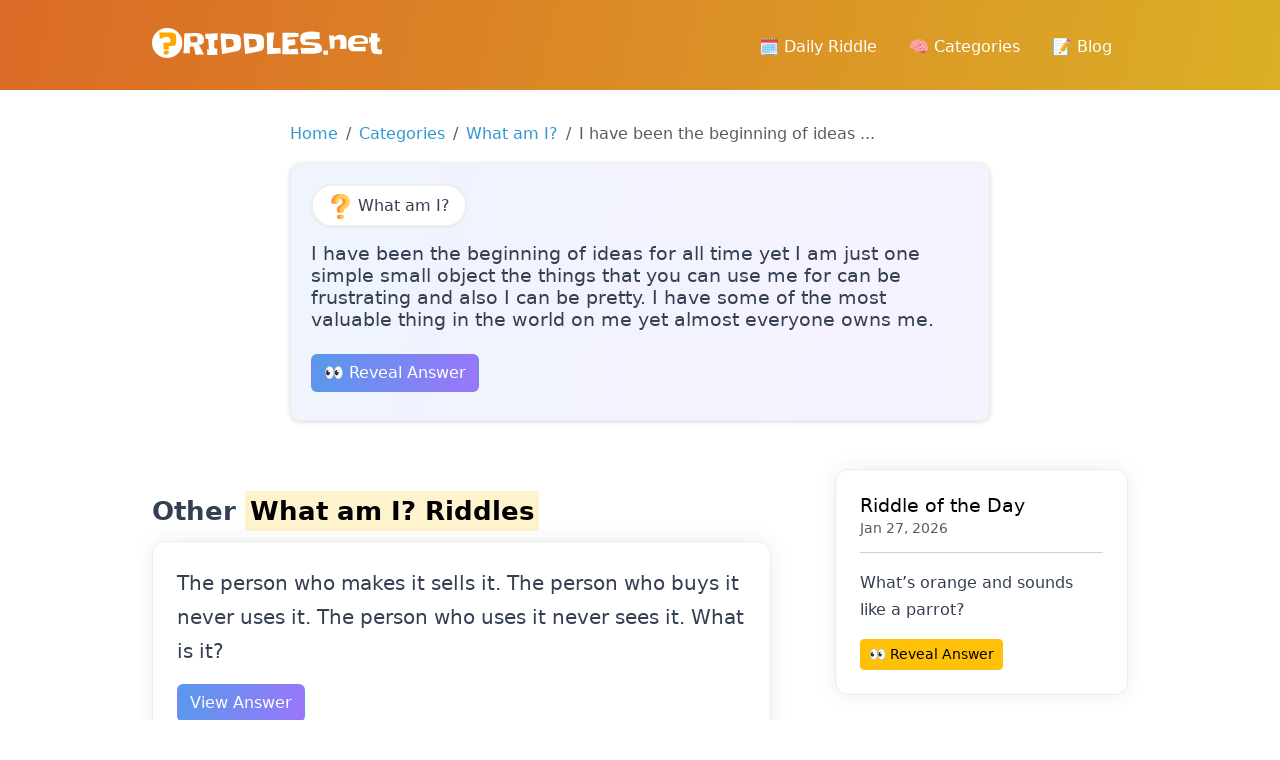

--- FILE ---
content_type: text/html; charset=UTF-8
request_url: https://riddles.net/i-have-been-the-beginning-of-ideas-for-all-time-yet-i-am-just-one-simple-small-object-the-things-that-you-can-use-me-for-can-be-frustrating-and-also-i-can-be-pretty-i-have-so
body_size: 9869
content:
<!DOCTYPE html><html><head><meta charset="utf-8"/>
<script>var __ezHttpConsent={setByCat:function(src,tagType,attributes,category,force,customSetScriptFn=null){var setScript=function(){if(force||window.ezTcfConsent[category]){if(typeof customSetScriptFn==='function'){customSetScriptFn();}else{var scriptElement=document.createElement(tagType);scriptElement.src=src;attributes.forEach(function(attr){for(var key in attr){if(attr.hasOwnProperty(key)){scriptElement.setAttribute(key,attr[key]);}}});var firstScript=document.getElementsByTagName(tagType)[0];firstScript.parentNode.insertBefore(scriptElement,firstScript);}}};if(force||(window.ezTcfConsent&&window.ezTcfConsent.loaded)){setScript();}else if(typeof getEzConsentData==="function"){getEzConsentData().then(function(ezTcfConsent){if(ezTcfConsent&&ezTcfConsent.loaded){setScript();}else{console.error("cannot get ez consent data");force=true;setScript();}});}else{force=true;setScript();console.error("getEzConsentData is not a function");}},};</script>
<script>var ezTcfConsent=window.ezTcfConsent?window.ezTcfConsent:{loaded:false,store_info:false,develop_and_improve_services:false,measure_ad_performance:false,measure_content_performance:false,select_basic_ads:false,create_ad_profile:false,select_personalized_ads:false,create_content_profile:false,select_personalized_content:false,understand_audiences:false,use_limited_data_to_select_content:false,};function getEzConsentData(){return new Promise(function(resolve){document.addEventListener("ezConsentEvent",function(event){var ezTcfConsent=event.detail.ezTcfConsent;resolve(ezTcfConsent);});});}</script>
<script>if(typeof _setEzCookies!=='function'){function _setEzCookies(ezConsentData){var cookies=window.ezCookieQueue;for(var i=0;i<cookies.length;i++){var cookie=cookies[i];if(ezConsentData&&ezConsentData.loaded&&ezConsentData[cookie.tcfCategory]){document.cookie=cookie.name+"="+cookie.value;}}}}
window.ezCookieQueue=window.ezCookieQueue||[];if(typeof addEzCookies!=='function'){function addEzCookies(arr){window.ezCookieQueue=[...window.ezCookieQueue,...arr];}}
addEzCookies([{name:"ezoab_126814",value:"mod34-c; Path=/; Domain=riddles.net; Max-Age=7200",tcfCategory:"store_info",isEzoic:"true",},{name:"ezosuibasgeneris-1",value:"8be90a22-e39c-480a-6f4d-87291442ea20; Path=/; Domain=riddles.net; Expires=Wed, 27 Jan 2027 13:45:53 UTC; Secure; SameSite=None",tcfCategory:"understand_audiences",isEzoic:"true",}]);if(window.ezTcfConsent&&window.ezTcfConsent.loaded){_setEzCookies(window.ezTcfConsent);}else if(typeof getEzConsentData==="function"){getEzConsentData().then(function(ezTcfConsent){if(ezTcfConsent&&ezTcfConsent.loaded){_setEzCookies(window.ezTcfConsent);}else{console.error("cannot get ez consent data");_setEzCookies(window.ezTcfConsent);}});}else{console.error("getEzConsentData is not a function");_setEzCookies(window.ezTcfConsent);}</script><script type="text/javascript" data-ezscrex='false' data-cfasync='false'>window._ezaq = Object.assign({"edge_cache_status":11,"edge_response_time":177,"url":"https://riddles.net/i-have-been-the-beginning-of-ideas-for-all-time-yet-i-am-just-one-simple-small-object-the-things-that-you-can-use-me-for-can-be-frustrating-and-also-i-can-be-pretty-i-have-so"}, typeof window._ezaq !== "undefined" ? window._ezaq : {});</script><script type="text/javascript" data-ezscrex='false' data-cfasync='false'>window._ezaq = Object.assign({"ab_test_id":"mod34-c"}, typeof window._ezaq !== "undefined" ? window._ezaq : {});window.__ez=window.__ez||{};window.__ez.tf={};</script><script type="text/javascript" data-ezscrex='false' data-cfasync='false'>window.ezDisableAds = true;</script>
<script data-ezscrex='false' data-cfasync='false' data-pagespeed-no-defer>var __ez=__ez||{};__ez.stms=Date.now();__ez.evt={};__ez.script={};__ez.ck=__ez.ck||{};__ez.template={};__ez.template.isOrig=true;__ez.queue=__ez.queue||function(){var e=0,i=0,t=[],n=!1,o=[],r=[],s=!0,a=function(e,i,n,o,r,s,a){var l=arguments.length>7&&void 0!==arguments[7]?arguments[7]:window,d=this;this.name=e,this.funcName=i,this.parameters=null===n?null:w(n)?n:[n],this.isBlock=o,this.blockedBy=r,this.deleteWhenComplete=s,this.isError=!1,this.isComplete=!1,this.isInitialized=!1,this.proceedIfError=a,this.fWindow=l,this.isTimeDelay=!1,this.process=function(){f("... func = "+e),d.isInitialized=!0,d.isComplete=!0,f("... func.apply: "+e);var i=d.funcName.split("."),n=null,o=this.fWindow||window;i.length>3||(n=3===i.length?o[i[0]][i[1]][i[2]]:2===i.length?o[i[0]][i[1]]:o[d.funcName]),null!=n&&n.apply(null,this.parameters),!0===d.deleteWhenComplete&&delete t[e],!0===d.isBlock&&(f("----- F'D: "+d.name),m())}},l=function(e,i,t,n,o,r,s){var a=arguments.length>7&&void 0!==arguments[7]?arguments[7]:window,l=this;this.name=e,this.path=i,this.async=o,this.defer=r,this.isBlock=t,this.blockedBy=n,this.isInitialized=!1,this.isError=!1,this.isComplete=!1,this.proceedIfError=s,this.fWindow=a,this.isTimeDelay=!1,this.isPath=function(e){return"/"===e[0]&&"/"!==e[1]},this.getSrc=function(e){return void 0!==window.__ezScriptHost&&this.isPath(e)&&"banger.js"!==this.name?window.__ezScriptHost+e:e},this.process=function(){l.isInitialized=!0,f("... file = "+e);var i=this.fWindow?this.fWindow.document:document,t=i.createElement("script");t.src=this.getSrc(this.path),!0===o?t.async=!0:!0===r&&(t.defer=!0),t.onerror=function(){var e={url:window.location.href,name:l.name,path:l.path,user_agent:window.navigator.userAgent};"undefined"!=typeof _ezaq&&(e.pageview_id=_ezaq.page_view_id);var i=encodeURIComponent(JSON.stringify(e)),t=new XMLHttpRequest;t.open("GET","//g.ezoic.net/ezqlog?d="+i,!0),t.send(),f("----- ERR'D: "+l.name),l.isError=!0,!0===l.isBlock&&m()},t.onreadystatechange=t.onload=function(){var e=t.readyState;f("----- F'D: "+l.name),e&&!/loaded|complete/.test(e)||(l.isComplete=!0,!0===l.isBlock&&m())},i.getElementsByTagName("head")[0].appendChild(t)}},d=function(e,i){this.name=e,this.path="",this.async=!1,this.defer=!1,this.isBlock=!1,this.blockedBy=[],this.isInitialized=!0,this.isError=!1,this.isComplete=i,this.proceedIfError=!1,this.isTimeDelay=!1,this.process=function(){}};function c(e,i,n,s,a,d,c,u,f){var m=new l(e,i,n,s,a,d,c,f);!0===u?o[e]=m:r[e]=m,t[e]=m,h(m)}function h(e){!0!==u(e)&&0!=s&&e.process()}function u(e){if(!0===e.isTimeDelay&&!1===n)return f(e.name+" blocked = TIME DELAY!"),!0;if(w(e.blockedBy))for(var i=0;i<e.blockedBy.length;i++){var o=e.blockedBy[i];if(!1===t.hasOwnProperty(o))return f(e.name+" blocked = "+o),!0;if(!0===e.proceedIfError&&!0===t[o].isError)return!1;if(!1===t[o].isComplete)return f(e.name+" blocked = "+o),!0}return!1}function f(e){var i=window.location.href,t=new RegExp("[?&]ezq=([^&#]*)","i").exec(i);"1"===(t?t[1]:null)&&console.debug(e)}function m(){++e>200||(f("let's go"),p(o),p(r))}function p(e){for(var i in e)if(!1!==e.hasOwnProperty(i)){var t=e[i];!0===t.isComplete||u(t)||!0===t.isInitialized||!0===t.isError?!0===t.isError?f(t.name+": error"):!0===t.isComplete?f(t.name+": complete already"):!0===t.isInitialized&&f(t.name+": initialized already"):t.process()}}function w(e){return"[object Array]"==Object.prototype.toString.call(e)}return window.addEventListener("load",(function(){setTimeout((function(){n=!0,f("TDELAY -----"),m()}),5e3)}),!1),{addFile:c,addFileOnce:function(e,i,n,o,r,s,a,l,d){t[e]||c(e,i,n,o,r,s,a,l,d)},addDelayFile:function(e,i){var n=new l(e,i,!1,[],!1,!1,!0);n.isTimeDelay=!0,f(e+" ...  FILE! TDELAY"),r[e]=n,t[e]=n,h(n)},addFunc:function(e,n,s,l,d,c,u,f,m,p){!0===c&&(e=e+"_"+i++);var w=new a(e,n,s,l,d,u,f,p);!0===m?o[e]=w:r[e]=w,t[e]=w,h(w)},addDelayFunc:function(e,i,n){var o=new a(e,i,n,!1,[],!0,!0);o.isTimeDelay=!0,f(e+" ...  FUNCTION! TDELAY"),r[e]=o,t[e]=o,h(o)},items:t,processAll:m,setallowLoad:function(e){s=e},markLoaded:function(e){if(e&&0!==e.length){if(e in t){var i=t[e];!0===i.isComplete?f(i.name+" "+e+": error loaded duplicate"):(i.isComplete=!0,i.isInitialized=!0)}else t[e]=new d(e,!0);f("markLoaded dummyfile: "+t[e].name)}},logWhatsBlocked:function(){for(var e in t)!1!==t.hasOwnProperty(e)&&u(t[e])}}}();__ez.evt.add=function(e,t,n){e.addEventListener?e.addEventListener(t,n,!1):e.attachEvent?e.attachEvent("on"+t,n):e["on"+t]=n()},__ez.evt.remove=function(e,t,n){e.removeEventListener?e.removeEventListener(t,n,!1):e.detachEvent?e.detachEvent("on"+t,n):delete e["on"+t]};__ez.script.add=function(e){var t=document.createElement("script");t.src=e,t.async=!0,t.type="text/javascript",document.getElementsByTagName("head")[0].appendChild(t)};__ez.dot=__ez.dot||{};__ez.queue.addFileOnce('/detroitchicago/boise.js', '/detroitchicago/boise.js?gcb=195-2&cb=5', true, [], true, false, true, false);__ez.queue.addFileOnce('/parsonsmaize/abilene.js', '/parsonsmaize/abilene.js?gcb=195-2&cb=e80eca0cdb', true, [], true, false, true, false);__ez.queue.addFileOnce('/parsonsmaize/mulvane.js', '/parsonsmaize/mulvane.js?gcb=195-2&cb=e75e48eec0', true, ['/parsonsmaize/abilene.js'], true, false, true, false);__ez.queue.addFileOnce('/detroitchicago/birmingham.js', '/detroitchicago/birmingham.js?gcb=195-2&cb=539c47377c', true, ['/parsonsmaize/abilene.js'], true, false, true, false);</script>
<script data-ezscrex="false" type="text/javascript" data-cfasync="false">window._ezaq = Object.assign({"ad_cache_level":0,"adpicker_placement_cnt":0,"ai_placeholder_cache_level":0,"ai_placeholder_placement_cnt":-1,"author":"October CMS","domain":"riddles.net","domain_id":126814,"ezcache_level":1,"ezcache_skip_code":4,"has_bad_image":0,"has_bad_words":0,"is_sitespeed":0,"lt_cache_level":0,"response_size":31252,"response_size_orig":25265,"response_time_orig":165,"template_id":120,"url":"https://riddles.net/i-have-been-the-beginning-of-ideas-for-all-time-yet-i-am-just-one-simple-small-object-the-things-that-you-can-use-me-for-can-be-frustrating-and-also-i-can-be-pretty-i-have-so","word_count":0,"worst_bad_word_level":0}, typeof window._ezaq !== "undefined" ? window._ezaq : {});__ez.queue.markLoaded('ezaqBaseReady');</script>
<script type='text/javascript' data-ezscrex='false' data-cfasync='false'>
window.ezAnalyticsStatic = true;

function analyticsAddScript(script) {
	var ezDynamic = document.createElement('script');
	ezDynamic.type = 'text/javascript';
	ezDynamic.innerHTML = script;
	document.head.appendChild(ezDynamic);
}
function getCookiesWithPrefix() {
    var allCookies = document.cookie.split(';');
    var cookiesWithPrefix = {};

    for (var i = 0; i < allCookies.length; i++) {
        var cookie = allCookies[i].trim();

        for (var j = 0; j < arguments.length; j++) {
            var prefix = arguments[j];
            if (cookie.indexOf(prefix) === 0) {
                var cookieParts = cookie.split('=');
                var cookieName = cookieParts[0];
                var cookieValue = cookieParts.slice(1).join('=');
                cookiesWithPrefix[cookieName] = decodeURIComponent(cookieValue);
                break; // Once matched, no need to check other prefixes
            }
        }
    }

    return cookiesWithPrefix;
}
function productAnalytics() {
	var d = {"pr":[6],"omd5":"359df9546fe70a00aa367f1f97afbf1e","nar":"risk score"};
	d.u = _ezaq.url;
	d.p = _ezaq.page_view_id;
	d.v = _ezaq.visit_uuid;
	d.ab = _ezaq.ab_test_id;
	d.e = JSON.stringify(_ezaq);
	d.ref = document.referrer;
	d.c = getCookiesWithPrefix('active_template', 'ez', 'lp_');
	if(typeof ez_utmParams !== 'undefined') {
		d.utm = ez_utmParams;
	}

	var dataText = JSON.stringify(d);
	var xhr = new XMLHttpRequest();
	xhr.open('POST','/ezais/analytics?cb=1', true);
	xhr.onload = function () {
		if (xhr.status!=200) {
            return;
		}

        if(document.readyState !== 'loading') {
            analyticsAddScript(xhr.response);
            return;
        }

        var eventFunc = function() {
            if(document.readyState === 'loading') {
                return;
            }
            document.removeEventListener('readystatechange', eventFunc, false);
            analyticsAddScript(xhr.response);
        };

        document.addEventListener('readystatechange', eventFunc, false);
	};
	xhr.setRequestHeader('Content-Type','text/plain');
	xhr.send(dataText);
}
__ez.queue.addFunc("productAnalytics", "productAnalytics", null, true, ['ezaqBaseReady'], false, false, false, true);
</script><base href="https://riddles.net/i-have-been-the-beginning-of-ideas-for-all-time-yet-i-am-just-one-simple-small-object-the-things-that-you-can-use-me-for-can-be-frustrating-and-also-i-can-be-pretty-i-have-so"/>
        
<meta name="viewport" content="width=device-width, initial-scale=1, shrink-to-fit=no"/>
<meta name="author" content="October CMS"/>
<meta name="generator" content="October CMS"/>
        <title>I have been the beginning of ideas for all time yet I am just one simple small object the things that you can use me for can be frustrating and also I can be pretty. I have some of the most valuable thing in the world on me yet almost everyone owns me.</title>
        <meta name="description" content="Find the answer to the riddle I have been the beginning of ideas for all time yet I am just one simple small object the things that you can use me for can be frustrating and also I can be pretty. I have some of the most valuable thing in the world on me yet almost everyone owns me."/>
        <meta name="title" content="I have been the beginning of ideas for all time yet I am just one simple small object the things that you can use me for can be frustrating and also I can be pretty. I have some of the most valuable thing in the world on me yet almost everyone owns me."/>

        <meta property="og:image" content="https://riddles.net/og-image/195"/>
        <link rel="stylesheet" href="https://cdnjs.cloudflare.com/ajax/libs/animate.css/4.1.1/animate.min.css"/>

        <link rel="icon" type="image/png" href="https://riddles.net/themes/xwm-riddlesth/assets/images/favicon.png"/>

<link href="https://riddles.net/themes/xwm-riddlesth/assets/vendor/bootstrap/bootstrap.css" rel="stylesheet"/>
<link href="https://riddles.net/themes/xwm-riddlesth/assets/vendor/bootstrap-icons/bootstrap-icons.css" rel="stylesheet"/>
<link href="https://riddles.net/themes/xwm-riddlesth/assets/vendor/slick-carousel/slick.css" rel="stylesheet"/>
<link href="https://riddles.net/themes/xwm-riddlesth/assets/vendor/slick-carousel/slick-theme.css" rel="stylesheet"/>
<link href="https://riddles.net/themes/xwm-riddlesth/assets/vendor/photoswipe/photoswipe.css" rel="stylesheet"/>
<link href="https://riddles.net/themes/xwm-riddlesth/assets/vendor/photoswipe-dynamic-caption-plugin/photoswipe-dynamic-caption-plugin.css" rel="stylesheet"/>
<link href="https://riddles.net/combine/c859e1527af8899c94295af446b8c3e2-1704992766" rel="stylesheet"/>
        <script src="/modules/system/assets/js/framework-bundle.js"></script>
<link rel="stylesheet" property="stylesheet" href="/modules/system/assets/css/framework-extras.css"/>
<script src="https://riddles.net/themes/xwm-riddlesth/assets/vendor/jquery.min.js"></script>
<script src="https://riddles.net/themes/xwm-riddlesth/assets/vendor/bootstrap/bootstrap.min.js"></script>
<script src="https://riddles.net/themes/xwm-riddlesth/assets/vendor/codeblocks/codeblocks.min.js"></script>
<script src="https://riddles.net/themes/xwm-riddlesth/assets/vendor/slick-carousel/slick.min.js"></script>
<script src="https://riddles.net/combine/43131e44f71adc762791514461bfa375-1704992766"></script>

<script type="module">
    import PhotoSwipeLightbox from "https://riddles.net/themes/xwm-riddlesth/assets/vendor/photoswipe/photoswipe-lightbox.esm.min.js";
    import PhotoSwipeModule from "https://riddles.net/themes/xwm-riddlesth/assets/vendor/photoswipe/photoswipe.esm.min.js"
    import PhotoSwipeDynamicCaption from "https://riddles.net/themes/xwm-riddlesth/assets/vendor/photoswipe-dynamic-caption-plugin/photoswipe-dynamic-caption-plugin.esm.js";

    window.PhotoSwipeLightbox = PhotoSwipeLightbox;
    window.PhotoSwipeModule = PhotoSwipeModule;
    window.PhotoSwipeDynamicCaption = PhotoSwipeDynamicCaption;
</script>                <style>
            #layout-header, #layout-header.navbar
            {
                height: 90px !important;
            }
            #layout-header .navbar {
                min-height: 92px !important;
            }
            .riddle-title a
            {
                color: inherit;
            }
            .riddle-title a:hover
            {
                color: inherit;
                text-decoration: none;
            }
            .riddle-cat
            {
                border: 2px solid #eee;
                display: inline-block;
                border-radius: 25px;
                color: inherit;
                padding: 6px 15px;
                box-sizing: border-box;
                margin-bottom: 15px;
                box-shadow: rgba(0, 0, 0, 0.05) 0px 1px 2px 0px;
            }
            .riddle-cat:hover
            {
                text-decoration: none;
            }
            .sidebar-cats a
            {
                display: block;
                margin-bottom: 10px;
                border: 2px solid #eee;
                border-radius: 25px;
                box-shadow: rgba(0, 0, 0, 0.05) 0px 1px 2px 0px;
                padding: 10px;
                color: inherit;
            }
            .sidebar-cats a:hover
            {
                   transform: scale(1.1);
                   text-decoration: none;
                    transition-duration: .5s;
            }
            .container{
                max-width: 1000px;
            }
            .pagination
            {
                flex-wrap: wrap;
            }
.block-scoreboard-metrics {
    background: linear-gradient(102.01deg,#eff4fd 0.3%,#f6f2ff 106.31%);
    border-radius: 10px;
    margin-bottom: 20px;
}

.block-scoreboard-metrics .metrics .metric {
    padding: 20px 30px;
    text-align: center
}

.block-scoreboard-metrics .metrics .metric h3 {
    font-weight: 700;
    font-size: 30px;
    margin-bottom: 5px
}
.block-scoreboard-metrics .metrics .metric p
{
    margin: 0;
    padding: 0;
}
#layout-nav-decorations
{
    z-index: -1;
}
        </style>
        <script type="text/javascript" src="https://platform-api.sharethis.com/js/sharethis.js#property=6598e9825d3af600190edc92&amp;product=sop" async="async"></script>

    <!-- Google tag (gtag.js) -->
<script async="" src="https://www.googletagmanager.com/gtag/js?id=G-66BJRBYYPF"></script>
<script>
  window.dataLayer = window.dataLayer || [];
  function gtag(){dataLayer.push(arguments);}
  gtag('js', new Date());

  gtag('config', 'G-66BJRBYYPF');
</script>
    <link rel='canonical' href='https://riddles.net/i-have-been-the-beginning-of-ideas-for-all-time-yet-i-am-just-one-simple-small-object-the-things-that-you-can-use-me-for-can-be-frustrating-and-also-i-can-be-pretty-i-have-so' />
<script type='text/javascript'>
var ezoTemplate = 'old_site_noads';
var ezouid = '1';
var ezoFormfactor = '1';
</script><script data-ezscrex="false" type='text/javascript'>
var soc_app_id = '0';
var did = 126814;
var ezdomain = 'riddles.net';
var ezoicSearchable = 1;
</script></head>
    <body class="layout-blog">

        <!-- Header -->
        <header id="layout-header">
            <!-- Nav -->
<nav id="layout-nav" class="navbar navbar-expand-lg navbar-dark">
    <div class="navbar-container container">
        <a class="navbar-brand" href="https://riddles.net">
            <img src="https://riddles.net/themes/xwm-riddlesth/assets/images/logo.svg" alt="October CMS Demo" width="230"/>
        </a>
        <button class="navbar-toggler" type="button" data-bs-toggle="collapse" data-bs-target="#navbarSupportedContent" aria-controls="navbarSupportedContent" aria-expanded="false" aria-label="Toggle navigation">
            <span class="navbar-toggler-icon"></span>
        </button>
        <div class="collapse navbar-collapse">
            <ul class="navbar-nav ms-auto mb-2 mb-lg-0">
                
<li class="nav-item">
    <a class="nav-link " href="https://riddles.net/riddle-of-the-day">🗓️ Daily Riddle</a>
</li>

<li class="nav-item">
    <a class="nav-link " href="https://riddles.net/cateogries">🧠 Categories</a>
</li>

<li class="nav-item">
    <a class="nav-link " href="https://riddles.net/blog">📝 Blog</a>
</li>            </ul>
        </div>
    </div>
</nav>
<div id="layout-nav-decorations">
    <div class="navbar-decorations container">
        <div class="navbar-decoration-1"></div>
        <div class="navbar-decoration-2"></div>
    </div>
</div>
        </header>

        
        <!-- Content -->
        <section id="layout-content">
            <div class="container">
                                                <div style="max-width:700px;margin: 0 auto">

<nav aria-label="breadcrumb">
  <ol class="breadcrumb">
    <li class="breadcrumb-item"><a href="/">Home</a></li>
    <li class="breadcrumb-item"><a href="https://riddles.net/cateogries">Categories</a></li>
    <li class="breadcrumb-item"><a href="https://riddles.net/what-am-i-riddles">What am I?</a></li>
    <li class="breadcrumb-item active" aria-current="page">I have been the beginning of ideas ...</li>
  </ol>
</nav>

    <div style="padding: 20px;background: #fff;border:1px solid #eee;border-radius: 10px;box-shadow: rgba(0, 0, 0, 0.16) 0px 1px 4px;    background: linear-gradient(102.01deg,#eff4fd 0.3%,#f6f2ff 106.31%);" class="mb-5">
        <a href="https://riddles.net/what-am-i-riddles" class="riddle-cat" style="background: #fff">
            <img src="https://riddles.net/storage/app/uploads/public/659/838/16a/thumb_1_25_25_0_0_crop.png"/> What am I?
        </a>
        <h4>I have been the beginning of ideas for all time yet I am just one simple small object the things that you can use me for can be frustrating and also I can be pretty. I have some of the most valuable thing in the world on me yet almost everyone owns me.</h4>

        <button class="btn btn-primary mt-3 mb-2" onclick="toggleAnswer(this)">👀 Reveal Answer</button>

        <div style="display:none;background: #fff;padding: 10px 20px;border-radius:5px;border-bottom: 2px solid #9f74fb;border-right:.5px solid #9f74fb;border-left:.5px solid #9f74fb" class="mt-2">
            <p style="margin:0" class="text-muted">Answer:</p>
            <strong>PAPER</strong>
        </div>

        <br/>

             </div>

    </div>                <div class="row g-5">
                    <div class="col-md-8">
                        <div class="pe-3">
                            



<br/>

<h2>Other <a href="https://riddles.net/what-am-i-riddles"><mark>What am I? Riddles</mark></a></h2>

    <div class="card mb-3">
        <div class="card-body">
            <p class="card-text riddle-title" style="font-size: 20px"><a href="https://riddles.net/the-person-who-makes-it-sells-it-the-person-who-buys-it-never-uses-it-the-person-who-uses-it-never-sees-it-what-is-it">The person who makes it sells it. The person who buys it never uses it. The person who uses it never sees it. What is it?</a></p>
            <a class="btn btn-primary" href="https://riddles.net/the-person-who-makes-it-sells-it-the-person-who-buys-it-never-uses-it-the-person-who-uses-it-never-sees-it-what-is-it">View Answer</a>
                        <div class="alert alert-success mt-3" style="display:none"><strong>COFFIN</strong></div>
        </div>
        <div class="card-header">
            <a href="https://riddles.net/what-am-i-riddles" style="color: inherit;font-weight: bolder"><img src="https://riddles.net/storage/app/uploads/public/659/838/16a/thumb_1_25_25_0_0_crop.png"/> What am I?</a>
        </div>
    </div>
    <div class="card mb-3">
        <div class="card-body">
            <p class="card-text riddle-title" style="font-size: 20px"><a href="https://riddles.net/if-you-lose-me-you-may-cause-people-around-you-to-lose-me-too">If you lose me you may cause people around you to lose me too.</a></p>
            <a class="btn btn-primary" href="https://riddles.net/if-you-lose-me-you-may-cause-people-around-you-to-lose-me-too">View Answer</a>
                        <div class="alert alert-success mt-3" style="display:none"><strong>TEMPER</strong></div>
        </div>
        <div class="card-header">
            <a href="https://riddles.net/what-am-i-riddles" style="color: inherit;font-weight: bolder"><img src="https://riddles.net/storage/app/uploads/public/659/838/16a/thumb_1_25_25_0_0_crop.png"/> What am I?</a>
        </div>
    </div>
    <div class="card mb-3">
        <div class="card-body">
            <p class="card-text riddle-title" style="font-size: 20px"><a href="https://riddles.net/i-have-been-the-beginning-of-ideas-for-all-time-yet-i-am-just-one-simple-small-object-the-things-that-you-can-use-me-for-can-be-frustrating-and-also-i-can-be-pretty-i-have-so">I have been the beginning of ideas for all time yet I am just one simple small object the things that you can use me for can be frustrating and also I can be pretty. I have some of the most valuable thing in the world on me yet almost everyone owns me.</a></p>
            <a class="btn btn-primary" href="https://riddles.net/i-have-been-the-beginning-of-ideas-for-all-time-yet-i-am-just-one-simple-small-object-the-things-that-you-can-use-me-for-can-be-frustrating-and-also-i-can-be-pretty-i-have-so">View Answer</a>
                        <div class="alert alert-success mt-3" style="display:none"><strong>PAPER</strong></div>
        </div>
        <div class="card-header">
            <a href="https://riddles.net/what-am-i-riddles" style="color: inherit;font-weight: bolder"><img src="https://riddles.net/storage/app/uploads/public/659/838/16a/thumb_1_25_25_0_0_crop.png"/> What am I?</a>
        </div>
    </div>
    <div class="card mb-3">
        <div class="card-body">
            <p class="card-text riddle-title" style="font-size: 20px"><a href="https://riddles.net/i-am-pronounced-as-one-letter-written-with-three-i-come-in-blue-black-brown-or-grey-reverse-me-and-i-read-the-same-either-way-what-am-i">I am pronounced as one letter, written with three. I come in blue, black, brown, or grey. Reverse me and I read the same either way. What am I?</a></p>
            <a class="btn btn-primary" href="https://riddles.net/i-am-pronounced-as-one-letter-written-with-three-i-come-in-blue-black-brown-or-grey-reverse-me-and-i-read-the-same-either-way-what-am-i">View Answer</a>
                        <div class="alert alert-success mt-3" style="display:none"><strong>EYE</strong></div>
        </div>
        <div class="card-header">
            <a href="https://riddles.net/what-am-i-riddles" style="color: inherit;font-weight: bolder"><img src="https://riddles.net/storage/app/uploads/public/659/838/16a/thumb_1_25_25_0_0_crop.png"/> What am I?</a>
        </div>
    </div>
    <div class="card mb-3">
        <div class="card-body">
            <p class="card-text riddle-title" style="font-size: 20px"><a href="https://riddles.net/i-must-be-broken-before-you-can-use-me-what-am-i">I must be broken before you can use me. What am I?</a></p>
            <a class="btn btn-primary" href="https://riddles.net/i-must-be-broken-before-you-can-use-me-what-am-i">View Answer</a>
                        <div class="alert alert-success mt-3" style="display:none"><strong>EGG</strong></div>
        </div>
        <div class="card-header">
            <a href="https://riddles.net/what-am-i-riddles" style="color: inherit;font-weight: bolder"><img src="https://riddles.net/storage/app/uploads/public/659/838/16a/thumb_1_25_25_0_0_crop.png"/> What am I?</a>
        </div>
    </div>



<script>
function toggleAnswer(button) {
    var answerDiv = button.nextElementSibling;
    if ($(answerDiv).is(':hidden')) {
        $(answerDiv).slideDown();
    } else {
        $(answerDiv).slideUp();
    }
}
</script>                        </div>
                    </div>

                    <div class="col-md-4">
                        <div class="position-sticky" style="top: 2rem;">
                                <div class="card">
        <div class="card-body">
    <h4 class="card-title"><a href="https://riddles.net/riddle-of-the-day">Riddle of the Day</a></h4>
    <h6 class="card-subtitle mb-2 text-body-secondary">Jan 27, 2026</h6>
<hr/>
            <p id="dailyRiddle">What’s orange and sounds like a parrot?</p>
            <a href="https://riddles.net/whats-orange-and-sounds-like-a-parrot" class="btn btn-warning btn-sm">👀 Reveal Answer</a>
        </div>
    </div>

<br/>

<div class="sidebar-cats">
    <h3>Categories</h3>
            <a href="https://riddles.net/animal-riddles"><img src="https://riddles.net/storage/app/uploads/public/659/9fc/cb3/thumb_5_25_25_0_0_crop.png"/> Animal</a>
            <a href="https://riddles.net/difficult-riddles"><img src="https://riddles.net/storage/app/uploads/public/659/a95/ee3/thumb_7_25_25_0_0_crop.png"/> Difficult</a>
            <a href="https://riddles.net/easy-riddles"><img src="https://riddles.net/storage/app/uploads/public/659/971/19a/thumb_3_25_25_0_0_crop.png"/> Easy</a>
            <a href="https://riddles.net/food-riddles"><img src="https://riddles.net/storage/app/uploads/public/659/a98/1d6/thumb_9_25_25_0_0_crop.png"/> Food</a>
            <a href="https://riddles.net/funny-riddles"><img src="https://riddles.net/storage/app/uploads/public/659/a99/f23/thumb_11_25_25_0_0_crop.png"/> Funny</a>
            <a href="https://riddles.net/kids-riddles"><img src="https://riddles.net/storage/app/uploads/public/659/a9b/5f3/thumb_13_25_25_0_0_crop.png"/> Kids</a>
            <a href="https://riddles.net/logic-riddles"><img src="https://riddles.net/storage/app/uploads/public/659/a9e/4ed/thumb_15_25_25_0_0_crop.png"/> Logic</a>
            <a href="https://riddles.net/what-am-i-riddles"><img src="https://riddles.net/storage/app/uploads/public/659/838/16a/thumb_1_25_25_0_0_crop.png"/> What am I?</a>
    </div>                        </div>
                    </div>
                </div>
            </div>
        </section>

        <!-- Footer -->
        <footer id="layout-footer">
            <div class="element-footer ">
    <div class="container">
        <div class="row">
            <div class="col-md-8 col-lg-6 col-xl-5">
                <div class="footer-brand">
                    <img src="https://riddles.net/themes/xwm-riddlesth/assets/images/logo.svg" alt="Riddles.net" width="270"/>
                </div>
                <div class="footer-nav">
                    <div class="row gx-0">
                        <div class="col-md-6 mb-3">
                            <ul class="nav flex-column">
                                <li class="nav-item nav-item-header">
                                    <a class="nav-link" href="https://riddles.net">Home</a>
                                </li>
                                <li class="nav-item">
                                    <a class="nav-link" href="https://riddles.net/cateogries">Categories</a>
                                </li>
                                <li class="nav-item">
                                    <a class="nav-link" href="https://riddles.net/blog">Blog</a>
                                </li>
                                <li class="nav-item">
                                    <a class="nav-link" href="https://riddles.net/riddle-of-the-day">Riddle of the day</a>
                                </li>
                                <li class="nav-item">
                                    <a class="nav-link" href="/sitemap.xml">Sitemap</a>
                                </li>
                            </ul>
                        </div>
                        <div class="col-md-6 mb-3">
                            <ul class="nav flex-column">
                                                               <li class="nav-item nav-item-header">
                                    <a class="nav-link" href="https://riddles.net/what-am-i-riddles">What am I?</a>
                                </li>
                                                               <li class="nav-item nav-item-header">
                                    <a class="nav-link" href="https://riddles.net/easy-riddles">Easy</a>
                                </li>
                                                               <li class="nav-item nav-item-header">
                                    <a class="nav-link" href="https://riddles.net/animal-riddles">Animal</a>
                                </li>
                                                               <li class="nav-item nav-item-header">
                                    <a class="nav-link" href="https://riddles.net/difficult-riddles">Difficult</a>
                                </li>
                                                               <li class="nav-item nav-item-header">
                                    <a class="nav-link" href="https://riddles.net/food-riddles">Food</a>
                                </li>
                                                               <li class="nav-item nav-item-header">
                                    <a class="nav-link" href="https://riddles.net/funny-riddles">Funny</a>
                                </li>
                                                               <li class="nav-item nav-item-header">
                                    <a class="nav-link" href="https://riddles.net/kids-riddles">Kids</a>
                                </li>
                                                               <li class="nav-item nav-item-header">
                                    <a class="nav-link" href="https://riddles.net/logic-riddles">Logic</a>
                                </li>
                                                           </ul>
                        </div>
                    </div>
                </div>
            </div>
        </div>
        <div class="row">
            <div class="col-sm-6">
                <div class="footer-social">
                    <ul class="nav">
                        <li class="nav-item">
                            <a class="nav-link" aria-current="page" href="https://twitter.com/riddlesnet" target="_blank">
                                <img src="https://riddles.net/themes/xwm-riddlesth/assets/images/social-icons-white/twitter-white.png" alt="Twitter"/>
                            </a>
                        </li>
                    </ul>
                </div>
            </div>
            <div class="col-sm-6">
                <div class="footer-copyright">
                    <p>© 2026 Riddles.net</p>
                    <p>All rights reserved</p>
                </div>
            </div>
        </div>
        <div class="footer-decoration-1"></div>
        <div class="footer-decoration-2"></div>
    </div>
</div>

<script type="text/template" data-control="alert-dialog">
    <div class="modal" data-bs-backdrop="static" data-bs-keyboard="false">
        <div class="modal-dialog modal-dialog-centered">
            <div class="modal-content">
                <div class="modal-body">
                    <p class="modal-title lead" data-message></p>
                </div>
                <div class="modal-footer">
                    <button type="button" class="btn btn-secondary" data-cancel>
                        Cancel
                    </button>
                    <button type="button" class="btn btn-primary" data-ok>
                        OK
                    </button>
                </div>
            </div>
        </div>
    </div>
</script><script type="text/template" data-control="password-dialog">
    <div class="modal" data-bs-backdrop="static" data-bs-keyboard="false">
        <div class="modal-dialog modal-dialog-centered">
            <form method="post" class="modal-content" data-request="onConfirmPassword" data-request-flash>
                <div class="modal-header">
                    <h5 class="modal-title fs-5" data-message>Confirm password</h5>
                </div>
                <div class="modal-body">
                    <p>For your security, please confirm your password to continue.</p>
                    <input
                        name="confirmable_password"
                        type="password"
                        value=""
                        class="form-control"
                        placeholder="Current password"
                    />
                </div>
                <div class="modal-footer">
                    <button type="button" class="btn btn-secondary" data-cancel>
                        Cancel
                    </button>
                    <button type="submit" class="btn btn-primary" data-confirm data-attach-loading>
                        Confirm
                    </button>
                </div>
            </form>
        </div>
    </div>
</script><div class="modal" id="siteModal">
    <div class="modal-dialog modal-dialog-centered" id="siteModalContent">
        <!-- Partial Contents Will Go Here -->
    </div>

    <div class="modal-dialog modal-dialog-centered modal-loading">
        <div class="spinner-border text-light mx-auto"></div>
    </div>
</div>        </footer>

        <!-- Mobile -->
        <div class="navbar-mobile">
    <div class="collapse navbar-collapse" id="navbarSupportedContent">
        <div class="text-end">
            <button class="navbar-toggler" type="button" data-bs-toggle="collapse" data-bs-target="#navbarSupportedContent" aria-controls="navbarSupportedContent" aria-expanded="false" aria-label="Toggle navigation">
                <span class="bi bi-x-circle"></span>
            </button>
        </div>
        <ul class="nav flex-column mb-2 mb-lg-0">
            
<li class="nav-item">
    <a class="nav-link " href="https://riddles.net/riddle-of-the-day">🗓️ Daily Riddle</a>
</li>

<li class="nav-item">
    <a class="nav-link " href="https://riddles.net/cateogries">🧠 Categories</a>
</li>

<li class="nav-item">
    <a class="nav-link " href="https://riddles.net/blog">📝 Blog</a>
</li>        </ul>
    </div>
</div>    
<script data-cfasync="false">function _emitEzConsentEvent(){var customEvent=new CustomEvent("ezConsentEvent",{detail:{ezTcfConsent:window.ezTcfConsent},bubbles:true,cancelable:true,});document.dispatchEvent(customEvent);}
(function(window,document){function _setAllEzConsentTrue(){window.ezTcfConsent.loaded=true;window.ezTcfConsent.store_info=true;window.ezTcfConsent.develop_and_improve_services=true;window.ezTcfConsent.measure_ad_performance=true;window.ezTcfConsent.measure_content_performance=true;window.ezTcfConsent.select_basic_ads=true;window.ezTcfConsent.create_ad_profile=true;window.ezTcfConsent.select_personalized_ads=true;window.ezTcfConsent.create_content_profile=true;window.ezTcfConsent.select_personalized_content=true;window.ezTcfConsent.understand_audiences=true;window.ezTcfConsent.use_limited_data_to_select_content=true;window.ezTcfConsent.select_personalized_content=true;}
function _clearEzConsentCookie(){document.cookie="ezCMPCookieConsent=tcf2;Domain=.riddles.net;Path=/;expires=Thu, 01 Jan 1970 00:00:00 GMT";}
_clearEzConsentCookie();if(typeof window.__tcfapi!=="undefined"){window.ezgconsent=false;var amazonHasRun=false;function _ezAllowed(tcdata,purpose){return(tcdata.purpose.consents[purpose]||tcdata.purpose.legitimateInterests[purpose]);}
function _handleConsentDecision(tcdata){window.ezTcfConsent.loaded=true;if(!tcdata.vendor.consents["347"]&&!tcdata.vendor.legitimateInterests["347"]){window._emitEzConsentEvent();return;}
window.ezTcfConsent.store_info=_ezAllowed(tcdata,"1");window.ezTcfConsent.develop_and_improve_services=_ezAllowed(tcdata,"10");window.ezTcfConsent.measure_content_performance=_ezAllowed(tcdata,"8");window.ezTcfConsent.select_basic_ads=_ezAllowed(tcdata,"2");window.ezTcfConsent.create_ad_profile=_ezAllowed(tcdata,"3");window.ezTcfConsent.select_personalized_ads=_ezAllowed(tcdata,"4");window.ezTcfConsent.create_content_profile=_ezAllowed(tcdata,"5");window.ezTcfConsent.measure_ad_performance=_ezAllowed(tcdata,"7");window.ezTcfConsent.use_limited_data_to_select_content=_ezAllowed(tcdata,"11");window.ezTcfConsent.select_personalized_content=_ezAllowed(tcdata,"6");window.ezTcfConsent.understand_audiences=_ezAllowed(tcdata,"9");window._emitEzConsentEvent();}
function _handleGoogleConsentV2(tcdata){if(!tcdata||!tcdata.purpose||!tcdata.purpose.consents){return;}
var googConsentV2={};if(tcdata.purpose.consents[1]){googConsentV2.ad_storage='granted';googConsentV2.analytics_storage='granted';}
if(tcdata.purpose.consents[3]&&tcdata.purpose.consents[4]){googConsentV2.ad_personalization='granted';}
if(tcdata.purpose.consents[1]&&tcdata.purpose.consents[7]){googConsentV2.ad_user_data='granted';}
if(googConsentV2.analytics_storage=='denied'){gtag('set','url_passthrough',true);}
gtag('consent','update',googConsentV2);}
__tcfapi("addEventListener",2,function(tcdata,success){if(!success||!tcdata){window._emitEzConsentEvent();return;}
if(!tcdata.gdprApplies){_setAllEzConsentTrue();window._emitEzConsentEvent();return;}
if(tcdata.eventStatus==="useractioncomplete"||tcdata.eventStatus==="tcloaded"){if(typeof gtag!='undefined'){_handleGoogleConsentV2(tcdata);}
_handleConsentDecision(tcdata);if(tcdata.purpose.consents["1"]===true&&tcdata.vendor.consents["755"]!==false){window.ezgconsent=true;(adsbygoogle=window.adsbygoogle||[]).pauseAdRequests=0;}
if(window.__ezconsent){__ezconsent.setEzoicConsentSettings(ezConsentCategories);}
__tcfapi("removeEventListener",2,function(success){return null;},tcdata.listenerId);if(!(tcdata.purpose.consents["1"]===true&&_ezAllowed(tcdata,"2")&&_ezAllowed(tcdata,"3")&&_ezAllowed(tcdata,"4"))){if(typeof __ez=="object"&&typeof __ez.bit=="object"&&typeof window["_ezaq"]=="object"&&typeof window["_ezaq"]["page_view_id"]=="string"){__ez.bit.Add(window["_ezaq"]["page_view_id"],[new __ezDotData("non_personalized_ads",true),]);}}}});}else{_setAllEzConsentTrue();window._emitEzConsentEvent();}})(window,document);</script><script defer src="https://static.cloudflareinsights.com/beacon.min.js/vcd15cbe7772f49c399c6a5babf22c1241717689176015" integrity="sha512-ZpsOmlRQV6y907TI0dKBHq9Md29nnaEIPlkf84rnaERnq6zvWvPUqr2ft8M1aS28oN72PdrCzSjY4U6VaAw1EQ==" data-cf-beacon='{"version":"2024.11.0","token":"0366e4d10b6b4907a2c456789362fab6","r":1,"server_timing":{"name":{"cfCacheStatus":true,"cfEdge":true,"cfExtPri":true,"cfL4":true,"cfOrigin":true,"cfSpeedBrain":true},"location_startswith":null}}' crossorigin="anonymous"></script>
</body></html>